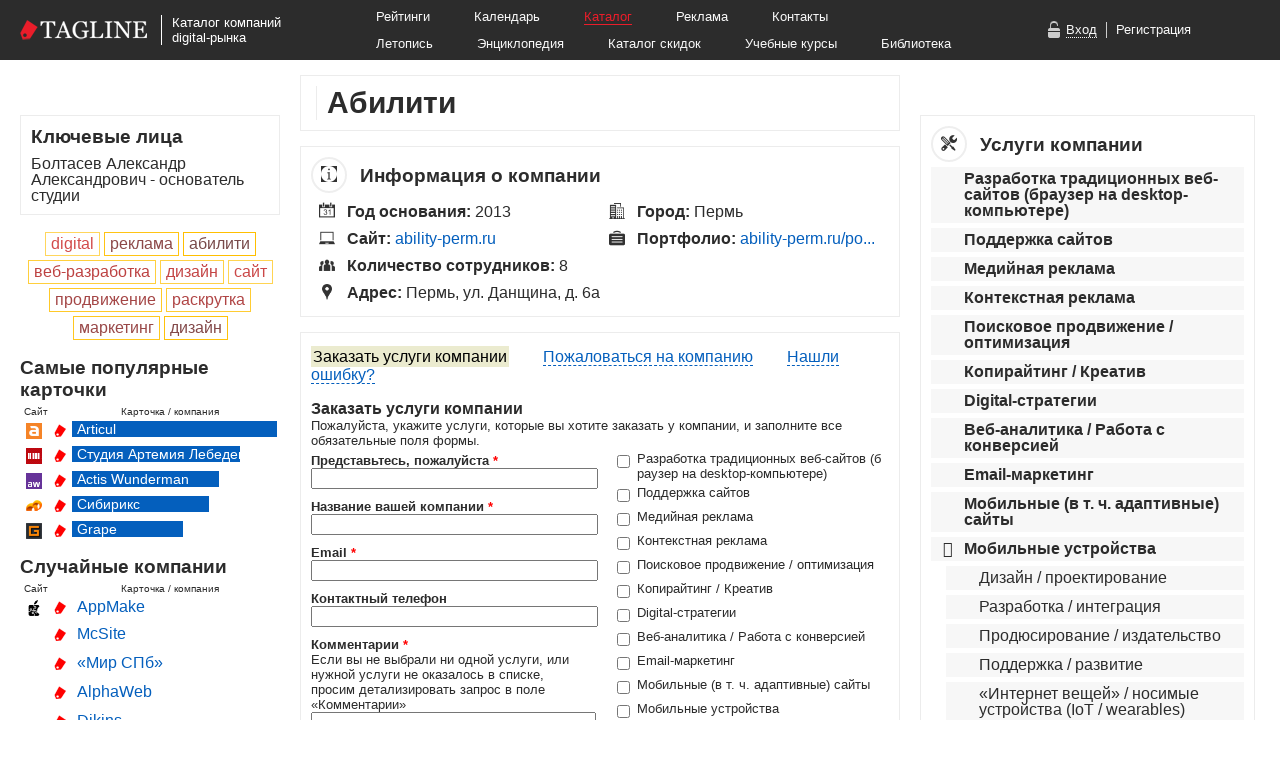

--- FILE ---
content_type: text/html; charset=utf-8
request_url: https://tagline.ru/ability/
body_size: 15651
content:





<!DOCTYPE html>

<html>

<head>

    <meta http-equiv="Content-Type" content="text/html; charset=utf-8">
    <meta name="language" content="ru">


    <meta name="og:title" content="Абилити — описание, досье — Каталог Тэглайн" />
<meta name="og:description" content="Описание, рейтинги, год основания, клиенты, лучшие работы, карта проезда, контакты, социальные профили" />
<meta name="og:url" content="http://tagline.ru/ability/" />
<meta name="og:image" content="http://tagline.ru/file/img/likepics/facebook.png" />
<meta name="vk:title" content="Абилити — описание, досье — Каталог Тэглайн" />
<meta name="vk:description" content="Описание, рейтинги, год основания, клиенты, лучшие работы, карта проезда, контакты, социальные профили" />
<meta name="vk:url" content="http://tagline.ru/ability/" />
<meta name="vk:image" content="http://tagline.ru/file/img/likepics/vkontakte.png" />
<link rel="stylesheet" type="text/css" href="/css/form/bootstrap-button.css?467" />
<link rel="stylesheet" type="text/css" href="/js-css-plugins/tagline_form-widget/tagline_form-widget.css?467" />
<link rel="stylesheet" type="text/css" href="/css/header-footer/footer.css?467" />
<link rel="stylesheet" type="text/css" href="/file/font/roboto/roboto.css?467" />
<script type="text/javascript" src="/js/libs/jquery.1.12.4.min.js"></script>
<title>Абилити — описание, досье, отзывы — Каталог Тэглайн. Веб-студия, интернет-агентство, продакшн, digital production</title>

    <link rel="icon"          type="image/png"    href="/favicon.png">
    <link rel="icon shortcut" type="image/x-icon" href="/favicon.ico">
    <link rel="canonical" href="">

    <link rel="author" href="https://plus.google.com/103488725042983977148/">
    <link rel="publisher" href="https://plus.google.com/103488725042983977148/">

    



    <!-- Google Tag Manager -->
    <script>(function(w,d,s,l,i){w[l]=w[l]||[];w[l].push({'gtm.start':
                new Date().getTime(),event:'gtm.js'});var f=d.getElementsByTagName(s)[0],
            j=d.createElement(s),dl=l!='dataLayer'?'&l='+l:'';j.async=true;j.src=
            'https://www.googletagmanager.com/gtm.js?id='+i+dl;f.parentNode.insertBefore(j,f);
        })(window,document,'script','dataLayer','GTM-TPPFZZN');</script>
    <!-- End Google Tag Manager -->

    <!-- jQuery -->
    
    <!-- jQuery Tooltip -->
    <link rel="stylesheet" href="/js-css-plugins/jquery.tooltip/jquery.tooltip.css" type="text/css">
    <script type="text/javascript" src="/js-css-plugins/jquery.tooltip/jquery.tooltip.min.js"></script>

    <!-- Bootstrap Tooltip -->
    <link rel="stylesheet" type="text/css" href="/js/bootstrap.tooltip/bootstrap.tooltip.css" media="screen">
    <script type="text/javascript" src="/js/bootstrap.tooltip/bootstrap.tooltip.js"></script>
    <script type="text/javascript">
        $(function () {
            if ($(".js-tooltip").length) {
                $(".js-tooltip").tooltip();
            }
        });
    </script>

    <!-- jQuery FancyBox -->
    <link rel="stylesheet" type="text/css" href="/js/fancybox/jquery.fancybox-1.3.4.css" media="screen">
    <script type="text/javascript" src="/js/fancybox/jquery.fancybox-1.3.4.js"></script>

    <!-- Font Awesome -->
    <link rel="stylesheet" href="/js-css-plugins/font-awesome-4.7.0/css/font-awesome.css">




    <!-- Основные стили -->
    <link rel="stylesheet" href="/file/font/pt-sans-web-full/font-pt-sans.css?467">
    <link rel="stylesheet" type="text/css" href="/css/company/style.css?467">
    <link rel="stylesheet" type="text/css" href="/css/card.css?467">

    <link rel="stylesheet" type="text/css" href="/css/rouble-font/rouble_style.css?467">




        <script type='text/javascript' src='/js/screenshotGalery.js?467'></script>
    <script type='text/javascript' src='/js/social-bubbles.js?467'></script>

    <!-- Скрипт для разворачивания услуг в карточках компаний -->
    <script  type='text/javascript' src='/js/expand-company-service.js?467'></script>

    <!-- Yandex Map JS API -->
    <script src="https://api-maps.yandex.ru/2.1/?lang=ru_RU" type="text/javascript"></script>

    <!-- ВКонтакте JS API / Виджет «Мне нравится»  -->
    <script type="text/javascript" src="//vk.com/js/api/openapi.js?116"></script>
    <script type="text/javascript">
        VK.init({apiId: 4673784, onlyWidgets: true});
    </script>

    
    <!-- Facebook Pixel Code -->
    <!--    <script>-->
    <!--        !function(f,b,e,v,n,t,s)-->
    <!--        {if(f.fbq)return;n=f.fbq=function(){n.callMethod?-->
    <!--            n.callMethod.apply(n,arguments):n.queue.push(arguments)};-->
    <!--            if(!f._fbq)f._fbq=n;n.push=n;n.loaded=!0;n.version='2.0';-->
    <!--            n.queue=[];t=b.createElement(e);t.async=!0;-->
    <!--            t.src=v;s=b.getElementsByTagName(e)[0];-->
    <!--            s.parentNode.insertBefore(t,s)}(window, document,'script',-->
    <!--            'https://connect.facebook.net/en_US/fbevents.js');-->
    <!--        fbq('init', '1438888726164252');-->
    <!--        fbq('track', 'PageView');-->
    <!--    </script>-->
    <!--    <noscript><img height="1" width="1" style="display:none"-->
    <!--                   src="https://www.facebook.com/tr?id=1438888726164252&ev=PageView&noscript=1"-->
    <!--        /></noscript>-->
    <!-- End Facebook Pixel Code -->

    <link rel="manifest" href="/manifest.json">
    <script src="https://cdn.pushwoosh.com/webpush/v3/pushwoosh-web-notifications.js" async></script>
    <script type="text/javascript">
        var Pushwoosh = Pushwoosh || [];
        Pushwoosh.push(['init', {
            applicationCode: '008DD-183D6',
            defaultNotificationTitle: 'Tagline.ru',
            defaultNotificationImage: 'https://tagline.ru/file/img/tagline-logo_likepic.png',
            autoSubscribe: true,
        }]);
    </script>

</head>






<body>
<!-- Google Tag Manager (noscript) -->
<noscript><iframe src="https://www.googletagmanager.com/ns.html?id=GTM-TPPFZZN"
                  height="0" width="0" style="display:none;visibility:hidden"></iframe></noscript>
<!-- End Google Tag Manager (noscript) -->

<!-- Код для лайкалки в ФБ, советуют ставить сразу после <body> -->
<div id="fb-root"></div>
<script>(function(d, s, id) {
        var js, fjs = d.getElementsByTagName(s)[0];
        if (d.getElementById(id)) return;
        js = d.createElement(s); js.id = id;
        js.src = "//connect.facebook.net/ru_RU/sdk.js#xfbml=1&appId=431808733626993&version=v2.0";
        fjs.parentNode.insertBefore(js, fjs);
    }(document, 'script', 'facebook-jssdk'));</script>



<div class="b-layout">


    <!-- Head banner start -->
    
    <!-- Head banner finish -->



    
<link rel="stylesheet" type="text/css" href="/css/header-footer/header-mini.css?467" />


<!--Google Analytics counter-->
<script>
    (function(i,s,o,g,r,a,m){i['GoogleAnalyticsObject']=r;i[r]=i[r]||function(){
            (i[r].q=i[r].q||[]).push(arguments)},i[r].l=1*new Date();a=s.createElement(o),
        m=s.getElementsByTagName(o)[0];a.async=1;a.src=g;m.parentNode.insertBefore(a,m)
    })(window,document,'script','//www.google-analytics.com/analytics.js','ga');

    ga('create', 'UA-34842561-9', 'auto');
    ga('send', 'pageview');

</script>

<script>
    (function(i,s,o,g,r,a,m){i['GoogleAnalyticsObject']=r;i[r]=i[r]||function(){
            (i[r].q=i[r].q||[]).push(arguments)},i[r].l=1*new Date();a=s.createElement(o),
        m=s.getElementsByTagName(o)[0];a.async=1;a.src=g;m.parentNode.insertBefore(a,m)
    })(window,document,'script','//www.google-analytics.com/analytics.js','ga');

    ga('create', 'UA-34842561-2', 'auto');
    ga('send', 'pageview');

</script>
<!--/Google Analytics-->

<!-- Yandex.Metrika counter -->
<script type="text/javascript">
    (function (d, w, c) {
        (w[c] = w[c] || []).push(function() {
            try {
                w.yaCounter26987553 = new Ya.Metrika({id:26987553,
                    webvisor:true,
                    clickmap:true,
                    trackLinks:true,
                    accurateTrackBounce:true});
            } catch(e) { }
        });

        var n = d.getElementsByTagName("script")[0],
            s = d.createElement("script"),
            f = function () { n.parentNode.insertBefore(s, n); };
        s.type = "text/javascript";
        s.async = true;
        s.src = (d.location.protocol == "https:" ? "https:" : "http:") + "//mc.yandex.ru/metrika/watch.js";

        if (w.opera == "[object Opera]") {
            d.addEventListener("DOMContentLoaded", f, false);
        } else { f(); }
    })(document, window, "yandex_metrika_callbacks");
</script>
<noscript><div><img src="//mc.yandex.ru/watch/26987553" style="position:absolute; left:-9999px;" alt="" /></div></noscript>
<!-- /Yandex.Metrika counter -->

<style>
    .b-hm-menu__row-awards {
        margin-top   : 10px;
        display      : inline-block;
        margin-left  : 20px;
        margin-right : 100px;
        color        : #ffffff;
        font-size    : 13px;
        background   : #e92626;
        padding      : 2px 5px;
    }

    .b-hm-menu__row-awards a {
        color           : #ffffff;
        text-decoration : underline;
    }
    .b-hm-menu__row-awards a:hover {
        color           : #000000;
        text-decoration : none;
    }
</style>

<div class="b-header-mini">
    <div class="b-header-mini__body">
        <a target="_blank" href="https://tagline.ru/">
            <img class="b-hm-logo" src="/file/img/head/tagline-logo-height-20.png">
        </a>
        <div class="b-hm-sign">
            Каталог компаний<br>digital-рынка        </div>
        <div class="b-hm-menu">
            <div class="b-hm-menu__row">
                <a class="b-hm-menu__link" href="http://tagline.ru/">Рейтинги</a>
                <a class="b-hm-menu__link" href="http://tagline.ru/events/">Календарь</a>
                <a class="b-hm-menu__link b-hm-menu__link_catalog" href="http://tagline.ru/">Каталог</a>
                <a class="b-hm-menu__link" href="http://tagline.ru/advert">Реклама</a>
                <a class="b-hm-menu__link" href="http://tagline.ru/contacts">Контакты</a>
            </div>

            
            <div class="b-hm-menu__row">
                <a class="b-hm-menu__link" href="https://tagline.ru/timeline/">Летопись</a>
                <a class="b-hm-menu__link" target="_blank" href="http://all.tagline.ru/">Энциклопедия</a>
                <a class="b-hm-menu__link" href="https://tagline.ru/skidki/">Каталог скидок</a>
                <a class="b-hm-menu__link" href="https://tagline.ru/study/">Учебные курсы</a>
                <a class="b-hm-menu__link" href="https://tagline.ru/library/">Библиотека</a>
            </div>
        </div>

                    <div class="b-hm-auth">
                <div class="auth-window" style="display: none;">
                    <iframe id="login-form"
                            class="auth-window-iframe"
                            src="https://reg.tagline.ru/default/login2014"
                            scrolling="no"
                            frameborder="0">
                        Ваш браузер не поддерживает iframe!
                    </iframe>
                </div>
                <img class="b-hm-auth__icon" src="/file/img/head/icon-login.png">
                <a class="b-hm-auth__link b-hm-auth__link_login js-hm-auth__link_login" href="javascript:void(0)">Вход</a>
                <div class="b-hm-auth__separator"></div>
                <a class="b-hm-auth__link" target="_blank" href="https://reg.tagline.ru/">Регистрация</a>
            </div>
            </div>
</div>




    <div class="b-page">

        
    



<div class="b-column b-column--side_left b-column--lowered">



    




            <div class="b-block">

            <h3 class="b-block__header">
                Ключевые лица
            </h3>

                            <div class="b-key-pers-stripe">

                    <div class="b-key-pers-stripe__name">
                        Болтасев Александр Александрович - основатель студии                    </div>

                    
                </div>
                    </div>
    




            <div class="b-block b-block--full-width b-block--centred">
                            <span class="b-tag b-tag--grade_10">digital</span>
                            <span class="b-tag b-tag--grade_3">реклама</span>
                            <span class="b-tag b-tag--grade_1">абилити</span>
                            <span class="b-tag b-tag--grade_7">веб-разработка</span>
                            <span class="b-tag b-tag--grade_8">дизайн</span>
                            <span class="b-tag b-tag--grade_9">сайт</span>
                            <span class="b-tag b-tag--grade_5">продвижение</span>
                            <span class="b-tag b-tag--grade_6">раскрутка</span>
                            <span class="b-tag b-tag--grade_4">маркетинг</span>
                            <span class="b-tag b-tag--grade_2">дизайн</span>
                    </div>
    




    




    
























<div class="b-block b-block--full-width">

    <h3 class="b-block__header">Самые популярные карточки</h3>

    <div class="b-widget-popular-companies-header">
        <div class="b-widget-popular-companies-header__site">Сайт</div>
        <div class="b-widget-popular-companies-header__company">Карточка / компания</div>
    </div>

    <div class="b-widget-popular-companies-company">
        <div class="b-widget-popular-companies-company__icon">
            <a target="_blank" href="http://articulmedia.ru/">
                <img src="/file/company/favicon/articul.png">
            </a>
        </div>
        <div class="b-widget-popular-companies-company__catalog">
            <a target="_blank" href="/articul">
                <img src="/favicon.png">
            </a>
        </div>
        <div class="b-widget-popular-companies-company__name b-widget-popular-companies-company-name--place_1">
            Articul
        </div>
    </div>

    <div class="b-widget-popular-companies-company">
        <div class="b-widget-popular-companies-company__icon">
            <a target="_blank" href="http://artlebedev.ru/">
                <img src="/file/company/favicon/artlebedev.png">
            </a>
        </div>
        <div class="b-widget-popular-companies-company__catalog">
            <a target="_blank" href="/artlebedev">
                <img src="/favicon.png">
            </a>
        </div>
        <div class="b-widget-popular-companies-company__name b-widget-popular-companies-company-name--place_2">
            Студия Артемия Лебедева
        </div>
    </div>

    <div class="b-widget-popular-companies-company">
        <div class="b-widget-popular-companies-company__icon">
            <a target="_blank" href="http://www.actis.ru/">
                <img src="/file/company/favicon/actis-wunderman.png">
            </a>
        </div>
        <div class="b-widget-popular-companies-company__catalog">
            <a target="_blank" href="/actis-wunderman">
                <img src="/favicon.png">
            </a>
        </div>
        <div class="b-widget-popular-companies-company__name b-widget-popular-companies-company-name--place_3">
            Actis Wunderman
        </div>
    </div>

    <div class="b-widget-popular-companies-company">
        <div class="b-widget-popular-companies-company__icon">
            <a target="_blank" href="http://sibirix.ru/">
                <img src="/file/company/favicon/sibirix.png">
            </a>
        </div>
        <div class="b-widget-popular-companies-company__catalog">
            <a target="_blank" href="/sibirix">
                <img src="/favicon.png">
            </a>
        </div>
        <div class="b-widget-popular-companies-company__name b-widget-popular-companies-company-name--place_4">
            Сибирикс
        </div>
    </div>

    <div class="b-widget-popular-companies-company">
        <div class="b-widget-popular-companies-company__icon">
            <a target="_blank" href="http://grape.ru/">
                <img src="/file/company/favicon/grape.png">
            </a>
        </div>
        <div class="b-widget-popular-companies-company__catalog">
            <a target="_blank" href="/grape">
                <img src="/favicon.png">
            </a>
        </div>
        <div class="b-widget-popular-companies-company__name b-widget-popular-companies-company-name--place_5">
            Grape
        </div>
    </div>
</div>




<div class="b-block b-block--full-width">

    <h3 class="b-block__header">Случайные компании</h3>

    <div class="b-widget-random-companies-header">
        <div class="b-widget-random-companies-header__site">Сайт</div>
        <div class="b-widget-random-companies-header__company">Карточка / компания</div>
    </div>

    
                
        <div class="b-widget-random-companies-company">
            <div class="b-widget-random-companies-company__icon">
                <a target="_blank" href="">
                                            <img src="/file/company/favicon/appmake.png" width="16px">
                                    </a>
            </div>

            <div class="b-widget-random-companies-company__catalog">
                <a target="_blank" href="/appmake">
                    <img src="/favicon.png">
                </a>
            </div>

            <div class="b-widget-random-companies-company__name">
                <a target="_blank" href="/appmake">
                    AppMake                </a>
            </div>
        </div>
    
                
        <div class="b-widget-random-companies-company">
            <div class="b-widget-random-companies-company__icon">
                <a target="_blank" href="">
                                    </a>
            </div>

            <div class="b-widget-random-companies-company__catalog">
                <a target="_blank" href="/mcsite">
                    <img src="/favicon.png">
                </a>
            </div>

            <div class="b-widget-random-companies-company__name">
                <a target="_blank" href="/mcsite">
                    McSite                </a>
            </div>
        </div>
    
                
        <div class="b-widget-random-companies-company">
            <div class="b-widget-random-companies-company__icon">
                <a target="_blank" href="">
                                    </a>
            </div>

            <div class="b-widget-random-companies-company__catalog">
                <a target="_blank" href="/mir">
                    <img src="/favicon.png">
                </a>
            </div>

            <div class="b-widget-random-companies-company__name">
                <a target="_blank" href="/mir">
                    «Мир СПб»                </a>
            </div>
        </div>
    
                
        <div class="b-widget-random-companies-company">
            <div class="b-widget-random-companies-company__icon">
                <a target="_blank" href="">
                                    </a>
            </div>

            <div class="b-widget-random-companies-company__catalog">
                <a target="_blank" href="/alphaweb">
                    <img src="/favicon.png">
                </a>
            </div>

            <div class="b-widget-random-companies-company__name">
                <a target="_blank" href="/alphaweb">
                    AlphaWeb                </a>
            </div>
        </div>
    
                
        <div class="b-widget-random-companies-company">
            <div class="b-widget-random-companies-company__icon">
                <a target="_blank" href="">
                                    </a>
            </div>

            <div class="b-widget-random-companies-company__catalog">
                <a target="_blank" href="/dikins">
                    <img src="/favicon.png">
                </a>
            </div>

            <div class="b-widget-random-companies-company__name">
                <a target="_blank" href="/dikins">
                    Dikins                </a>
            </div>
        </div>
    
</div>










</div>


<div class="b-column b-column--side_center">





    <!-- Плашка с лого, названием компании и соушилами -->

    <div class="b-block">

        
        <div class="b-company-header">

            <h1>Абилити</h1>

            <div class="b-company-header__socials">
                            </div>

        </div>

    </div>





            
    




    



<div class="b-block">

    <h3 class="b-block__header">
        <span class="b-icon b-icon--rounded">
            <img src="/file/icon/info.png">
        </span>

        Информация о компании
    </h3>


    <!-- Альтернативные названия компании -->
    

    <!-- Год основания компании -->
    
        
        <div class="b-company-info-stripe">
            <span class="b-icon b-icon--year-fix">
                <img src="/file/icon/year.png">
            </span>

            <span class="b-company-info-stripe__content">
                <span class="b-company-info-stripe__caption">
                    Год основания:
                </span>

                2013            </span>
        </div>
    

    <!-- Города -->
            
        <div class="b-company-info-stripe">
            <span class="b-icon">
                <img src="/file/icon/city.png">
            </span>

            <span class="b-company-info-stripe__content">
                <span class="b-company-info-stripe__caption">
                    Город:
                </span>

                Пермь            </span>
        </div>
    

    <!-- Сайт -->
    
        
        <div class="b-company-info-stripe">
            <span class="b-icon">
                <img src="/file/icon/site.png">
            </span>

            <span class="b-company-info-stripe__content">

                <span class="b-company-info-stripe__caption">
                    Сайт:
                </span>

                                    <a href="http://ability-perm.ru" target="_blank">ability-perm.ru</a>                
            </span>
        </div>
    

    <!-- Портфолио -->
    
        
        <div class="b-company-info-stripe">
            <span class="b-icon">
                <img src="/file/icon/portfolio.png">
            </span>

            <span class="b-company-info-stripe__content">
                <span class="b-company-info-stripe__caption">
                    Портфолио:
                </span>

                <a target="_blank" href="https://ability-perm.ru/portfolio">ability-perm.ru/po...</a>            </span>
        </div>
    

    <!-- Шоурил -->
    

    <!-- Количество сотрудников -->
    
        
        <div class="b-company-info-stripe">
            <span class="b-icon">
                <img src="/file/icon/staff.png">
            </span>

            <span class="b-company-info-stripe__content">
                <span class="b-company-info-stripe__caption">
                    Количество сотрудников:
                </span>

                8            </span>
        </div>
    

    <!-- Адреса -->
    
        
        <div class="b-company-info-stripe b-company-info-stripe--full-width">
            <span class="b-icon">
                <img src="/file/icon/address.png">
            </span>

            <span class="b-company-info-stripe__content">
                <span class="b-company-info-stripe__caption">
                    Адрес:
                </span>

                Пермь, ул. Данщина, д. 6а            </span>
        </div>
    



    <!-- Клиенты -->
    

</div>





    






    




    






    




    <!-- Блоки с ассоциациями и CMS -->
    




    





    






    <!-- Переключает вкладки -->
<script>
    $(document).ready(function () {
        $('.js-button-block').on('click', '.js-button-block__button', function () {
            $('.js-button-block__button').removeClass('active-button disabled-button').addClass('active-button');
            $(this).removeClass('active-button disabled-button')
                .addClass('disabled-button');

            var form_to_display_class = $(this).attr('data-form-to-display');
            $('.js-form__company').addClass('b-request-form--hidden');
            $('.' + form_to_display_class).removeClass('b-request-form--hidden');
        })
    });
</script>
<div class="order-claim-error-form">

    <div class="button-block js-button-block">
        <span class="disabled-button js-button-block__button" data-form-to-display="js-form__company--order">
            <a><span class="button-text">Заказать услуги компании</span></a>
        </span>

        <span class="active-button js-button-block__button" data-form-to-display="js-form__company--claim">
            <a class="button-margin"><span>Пожаловаться на компанию</span></a>
        </span>

        <span class="active-button js-button-block__button" data-form-to-display="js-form__company--error">
            <a class="button-margin">Нашли ошибку?</a>
        </span>
    </div>

    <form class="b-request-form b-form-widget js-form js-form__company js-form__company--order"
          data-ajax-url="/ajaxHandler/formPlugin/"
          data-ajax-send-method="POST">
        <input type="hidden" name="form_source" value="https://tagline.ru/ability/">
        <input type="hidden" name="company_key" value="/ability/">
        <input type="hidden" name="type" value="order">
        <div class="form-center">
            <h3>Заказать услуги компании</h3>
            <p class="services-error">
                                    Пожалуйста, укажите услуги, которые вы хотите заказать у компании,
                    и заполните все обязательные поля формы.
                            </p>
            <br>
        </div>

        <div class="b-form-widget__fields-to-block js-form__fields-to-block">
            <div class="b-request-form__column">
                <div class="js-form__field" data-required data-cookie-name="name">
                    <b>Представьтесь, пожалуйста <span class="form-required-star">*</span></b><br>
                    <input class="input-text js-field__data" name="name"><br>
                </div>

                <div class="js-form__field" data-required data-cookie-name="company">
                    <b>Название вашей компании <span class="form-required-star">*</span></b><br>
                    <input class="input-text js-field__data" name="company"><br>
                </div>

                <div class="js-form__field" data-required data-validation-rule="_email" data-cookie-name="email">
                    <b>Email <span class="form-required-star">*</span></b><br>
                    <input class="input-text js-field__data" name="email"><br>
                </div>

                <div class="js-form__field" data-cookie-name="phone">
                    <b>Контактный телефон</b><br>
                    <input class="input-text js-field__data" name="phone"><br>
                </div>

                <div class="js-form__field"
                     data-required data-disable-after-submission data-clear-after-submission>
                    <b>Комментарии <span class="form-required-star">*</span></b><br>
                                            <p class="services-unselected">Если вы не выбрали ни одной услуги, или нужной услуги не
                            оказалось в списке,
                            просим детализировать запрос в поле «Комментарии»
                            <br></p>
                                        <textarea class="input-textarea js-field__data" name="comment" data-required></textarea><br>
                </div>

                <div class="js-form__field" data-required data-required data-disable-after-submission data-clear-after-submission>
                    <style>
                        .rouble {
                            font-weight : bold;
                        }
                    </style>
                    <b>Бюджет, <span class="rouble">q</span> <span class="form-required-star">*</span></b><br>
                    <input class="input-text js-field__data" name="budget"><br>
                </div>

                <input name="company_key" value="ability" type="hidden" >                <input name="company_name" value="ability" type="hidden" >                <input name="company_name_ru" value="Абилити" type="hidden" >            </div><!--

            --><div class="b-request-form__column">
                                    <div class="js-form__field js-form__field--container-checkbox"
                         data-disable-after-submission data-clear-after-submission>
                        <table class="services-table">
                                                            <tr>
                                    <td class="services-table-top">
                                        <input class="services-checkbox" name="options[]"
                                               type="checkbox"
                                        0"
                                        value="Разработка традиционных веб-сайтов (браузер на desktop-компьютере)">
                                    </td>
                                    <td class="services-table-top">
                                        Разработка традиционных веб-сайтов (браузер на desktop-компьютере)                                    </td>
                                </tr>
                                                            <tr>
                                    <td class="services-table-top">
                                        <input class="services-checkbox" name="options[]"
                                               type="checkbox"
                                        1"
                                        value="Поддержка сайтов">
                                    </td>
                                    <td class="services-table-top">
                                        Поддержка сайтов                                    </td>
                                </tr>
                                                            <tr>
                                    <td class="services-table-top">
                                        <input class="services-checkbox" name="options[]"
                                               type="checkbox"
                                        2"
                                        value="Медийная реклама">
                                    </td>
                                    <td class="services-table-top">
                                        Медийная реклама                                    </td>
                                </tr>
                                                            <tr>
                                    <td class="services-table-top">
                                        <input class="services-checkbox" name="options[]"
                                               type="checkbox"
                                        3"
                                        value="Контекстная реклама">
                                    </td>
                                    <td class="services-table-top">
                                        Контекстная реклама                                    </td>
                                </tr>
                                                            <tr>
                                    <td class="services-table-top">
                                        <input class="services-checkbox" name="options[]"
                                               type="checkbox"
                                        4"
                                        value="Поисковое продвижение / оптимизация">
                                    </td>
                                    <td class="services-table-top">
                                        Поисковое продвижение / оптимизация                                    </td>
                                </tr>
                                                            <tr>
                                    <td class="services-table-top">
                                        <input class="services-checkbox" name="options[]"
                                               type="checkbox"
                                        5"
                                        value="Копирайтинг / Креатив">
                                    </td>
                                    <td class="services-table-top">
                                        Копирайтинг / Креатив                                    </td>
                                </tr>
                                                            <tr>
                                    <td class="services-table-top">
                                        <input class="services-checkbox" name="options[]"
                                               type="checkbox"
                                        6"
                                        value="Digital-стратегии">
                                    </td>
                                    <td class="services-table-top">
                                        Digital-стратегии                                    </td>
                                </tr>
                                                            <tr>
                                    <td class="services-table-top">
                                        <input class="services-checkbox" name="options[]"
                                               type="checkbox"
                                        7"
                                        value="Веб-аналитика / Работа с конверсией">
                                    </td>
                                    <td class="services-table-top">
                                        Веб-аналитика / Работа с конверсией                                    </td>
                                </tr>
                                                            <tr>
                                    <td class="services-table-top">
                                        <input class="services-checkbox" name="options[]"
                                               type="checkbox"
                                        8"
                                        value="Email-маркетинг">
                                    </td>
                                    <td class="services-table-top">
                                        Email-маркетинг                                    </td>
                                </tr>
                                                            <tr>
                                    <td class="services-table-top">
                                        <input class="services-checkbox" name="options[]"
                                               type="checkbox"
                                        9"
                                        value="Мобильные (в т. ч. адаптивные) сайты">
                                    </td>
                                    <td class="services-table-top">
                                        Мобильные (в т. ч. адаптивные) сайты                                    </td>
                                </tr>
                                                            <tr>
                                    <td class="services-table-top">
                                        <input class="services-checkbox" name="options[]"
                                               type="checkbox"
                                        10"
                                        value="Мобильные устройства">
                                    </td>
                                    <td class="services-table-top">
                                        Мобильные устройства                                    </td>
                                </tr>
                                                            <tr>
                                    <td class="services-table-top">
                                        <input class="services-checkbox" name="options[]"
                                               type="checkbox"
                                        11"
                                        value="Дизайн в digital">
                                    </td>
                                    <td class="services-table-top">
                                        Дизайн в digital                                    </td>
                                </tr>
                                                            <tr>
                                    <td class="services-table-top">
                                        <input class="services-checkbox" name="options[]"
                                               type="checkbox"
                                        12"
                                        value="Веб-интеграция">
                                    </td>
                                    <td class="services-table-top">
                                        Веб-интеграция                                    </td>
                                </tr>
                                                            <tr>
                                    <td class="services-table-top">
                                        <input class="services-checkbox" name="options[]"
                                               type="checkbox"
                                        13"
                                        value="Social media marketing / PR в интернете">
                                    </td>
                                    <td class="services-table-top">
                                        Social media marketing / PR в интернете                                    </td>
                                </tr>
                                                    </table>
                    </div>
                            </div>
        </div>

        <div>
            <div class="js-form__field" data-value-after-submission="Заказать еще что-нибудь">
                <input type="button" class="b-bootstrap-button b-bootstrap-button--success js-field__data js-field__data--button-submit"
                       value="Заказать">
            </div>
            <div class="js-form__agreement">
                <table class="agreement">
                    <tr>
                        <td class="services-table-top">
                            <input type="checkbox" checked>
                        </td>
                        <td class="agreement-text">
                            Заполняя форму, вы соглашаетесь с тем, что вся информация, предоставленная вами,
                            может быть использована Тэглайном по своему усмотрению в соответствии с
                            <a target="_blank" href="http://www.consultant.ru/document/cons_doc_LAW_149747/">
                                ФЗ РФ №&nbsp;152-ФЗ&nbsp;«О&nbsp;персональных&nbsp;данных» от 27 июля 2006 г</a>.
                        </td>
                    </tr>
                </table>
            </div>

        </div>
    </form><!--

    --><form class="b-request-form b-request-form--hidden js-form js-form__company js-form__company--claim"
          data-ajax-url="/ajaxHandler/formPlugin/" data-ajax-send-method="POST">
        <input type="hidden" name="form_source" value="https://tagline.ru/ability/">
        <input type="hidden" name="company_key" value="/ability/">
        <input type="hidden" name="type" value="claim">

        <div class="form-center">
            <h3>Пожаловаться на компанию</h3>
            <p class="services-error">
                Пожалуйста, заполните все обязательные поля формы, выберите тип жалобы и укажите подробности в
                комментариях
            </p>
            <br>
        </div>
        <div class="b-form-widget__fields-to-block js-form__fields-to-block">
            <div class="b-request-form__column">
                <div class="js-form__field" data-required data-cookie-name="name">

                    <b>Представьтесь, пожалуйста <span class="form-required-star">*</span></b><br>
                    <input class="input-text js-field__data" name="name"><br>
                </div>

                <div class="js-form__field" data-required data-cookie-name="company">

                    <b>Название вашей компании <span class="form-required-star">*</span></b><br>
                    <input class="input-text js-field__data" name="company"><br>
                </div>

                <div class="js-form__field" data-validation-rule="_email" data-required data-cookie-name="email">

                    <b>Email <span class="form-required-star">*</span></b><br>
                    <input class="input-text js-field__data" name="email"><br>
                </div>

                <div class="js-form__field" data-cookie-name="phone">
                    <b>Контактный телефон</b><br>
                    <input class="input-text js-field__data" name="phone"><br>
                </div>

                <div class="js-form__field" data-disable-after-submission data-clear-after-submission data-required>

                    <b>Комментарии <span class="form-required-star">*</span></b><br>
                    <textarea class="input-textarea js-field__data" name="comment"></textarea><br>
                </div>


                <input name="company_key" value="ability" type="hidden" >                <input name="company_name" value="ability" type="hidden" >                <input name="company_name_ru" value="Абилити" type="hidden" >            </div><!--

            --><div
                class="b-request-form__column no-top js-form__field js-form__field--container-checkbox" data-required data-disable-after-submission data-clear-after-submission>

                <b class="header-margin">Тип жалобы <span class="form-required-star">*</span></b><br>
                <table class="services-table">
                    <tr>
                        <td class="services-table-top">
                            <input class="services-checkbox" name="options[]" type="checkbox"
                                   value="lost_contact">
                        </td>
                        <td class="services-table-top">
                            Потерян контакт с компанией
                        </td>
                    </tr>

                    <tr>
                        <td class="services-table-top">
                            <input class="services-checkbox" name="options[]" type="checkbox"
                                   value="bad_service">
                        </td>
                        <td class="services-table-top">
                            Шокирующе плохой клиентский сервис
                        </td>
                    </tr>

                    <tr>
                        <td class="services-table-top">
                            <input class="services-checkbox" name="options[]" type="checkbox"
                                   value="bad_product">
                        </td>
                        <td class="services-table-top">
                            Качество результата существенно ниже заявленного
                        </td>
                    </tr>

                    <tr>
                        <td class="services-table-top">
                            <input class="services-checkbox" name="options[]" type="checkbox"
                                   value="deadline_exceeded">
                        </td>
                        <td class="services-table-top">
                            Значительно превышены сроки выполнения работ
                        </td>
                    </tr>

                    <tr>
                        <td class="services-table-top">
                            <input class="services-checkbox" name="options[]" type="checkbox"
                                   value="salary_payment_problems">
                        </td>
                        <td class="services-table-top">
                            Невыполнение финансовых обязательств перед сотрудниками
                        </td>
                    </tr>

                    <tr>
                        <td class="services-table-top">
                            <input class="services-checkbox" name="options[]" type="checkbox"
                                   value="secrets_disclosure">
                        </td>
                        <td class="services-table-top">
                            Подрядчиком была разглашена коммерческая тайна
                        </td>
                    </tr>

                    <tr>
                        <td class="services-table-top">
                            <input class="services-checkbox" name="options[]" type="checkbox"
                                   value="other">
                        </td>
                        <td class="services-table-top">
                            Другое
                        </td>
                    </tr>
                </table>
            </div>
        </div>
        <div class="form-center">
            <div>
                <div class="js-form__field" data-value-after-submission="Пожаловаться еще разок">
                    <input type="button" class="b-bootstrap-button b-bootstrap-button--success js-field__data js-field__data--button-submit"
                           value="Пожаловаться">
                </div>
                <div class="js-form__agreement">

                    <table class="agreement">
                        <tr>
                            <td class="services-table-top">
                                <input type="checkbox" checked>
                            </td>
                            <td class="agreement-text">
                                Заполняя форму, вы соглашаетесь с тем, что вся информация, предоставленная вами,
                                может быть использована Тэглайном по своему усмотрению в соответствии с
                                <a target="_blank"
                                   href="http://www.consultant.ru/document/cons_doc_LAW_149747/">
                                    ФЗ РФ №&nbsp;152-ФЗ&nbsp;«О&nbsp;персональных&nbsp;данных» от 27 июля 2006
                                    г</a>.
                            </td>
                        </tr>
                    </table>
                </div>
            </div>
            <br>
        </div>
    </form><!--

    --><form class="b-request-form b-request-form--hidden js-form js-form__company js-form__company--error" data-ajax-url="/ajaxHandler/formPlugin/"
          data-ajax-send-method="POST">
        <input type="hidden" name="form_source" value="https://tagline.ru/ability/">
        <input type="hidden" name="company_key" value="/ability/">
        <input type="hidden" name="type" value="error">
        <div class="form-center">
            <h3>Нашли ошибку?</h3>
            <p class="services-error">
                Пожалуйста, сообщите нам об ошибке
            </p>
            <br>
        </div>
        <div class="b-form-widget__fields-to-block js-form__fields-to-block">
            <div class="b-request-form__column">

                <div class="js-form__field" data-cookie-name="name">
                    <b>Представьтесь, пожалуйста</b><br>
                    <input class="input-text js-field__data" name="name"><br>
                </div>

                <div class="js-form__field" data-cookie-name="company">
                    <b>Название вашей компании</b><br>
                    <input class="input-text js-field__data" name="company"><br>
                </div>

                <div class="js-form__field" data-validation-rule="_email" data-cookie-name="email">

                    <b>Email</b><br>
                    <input class="input-text js-field__data" name="email"><br>
                </div>

                <div class="js-form__field" data-cookie-name="phone">
                    <b>Контактный телефон</b><br>
                    <input class="input-text js-field__data" name="phone"><br>
                </div>


                <input name="company_key" value="ability" type="hidden" >                <input name="company_name" value="ability" type="hidden" >                <input name="company_name_ru" value="Абилити" type="hidden" >            </div><!--

            --><div class="b-request-form__column no-top">

                <div class="js-form__field js-form__field--container-checkbox"
                    data-required data-disable-after-submission data-clear-after-submission>

                    <b class="header-margin">Тип ошибки <span class="form-required-star">*</span></b><br>
                    <table class="services-table">
                        <tr>
                            <td class="services-table-top">
                                <input class="services-checkbox" name="options[]" type="checkbox"
                                       value="invalid_info">
                            </td>
                            <td class="services-table-top">
                                Фактическая ошибка
                            </td>
                        </tr>
                        <tr>
                            <td class="services-table-top">
                                <input class="services-checkbox" name="options[]" type="checkbox"
                                       value="outdated_information">
                            </td>
                            <td class="services-table-top">
                                Устаревшая информация
                            </td>
                        </tr>

                        <tr>
                            <td class="services-table-top">
                                <input class="services-checkbox" name="options[]" type="checkbox"
                                       value="typo">
                            </td>
                            <td class="services-table-top">
                                Опечатка
                            </td>
                        </tr>

                        <tr>
                            <td class="services-table-top">
                                <input class="services-checkbox" name="options[]" type="checkbox"
                                       value="display_problems">
                            </td>
                            <td class="services-table-top">
                                Проблемы с отображением
                            </td>
                        </tr>
                        <tr>
                            <td class="services-table-top">
                                <input class="services-checkbox" name="options[]" type="checkbox"
                                       value="other">
                            </td>
                            <td class="services-table-top">
                                Другое
                            </td>
                        </tr>
                    </table>
                </div>

                <div class="js-form__field" data-disable-after-submission data-clear-after-submission data-required>
                    <b class="header-margin">Расскажите нам об ошибке <span
                            class="form-required-star">*</span></b><br>
                    <textarea class="input-textarea-error js-field__data" name="comment"></textarea><br>
                </div>


            </div>
        </div>
        <div class="form-center">
            <div>
                <div class="js-form__field" data-value-after-submission="Спасибо! Нашли еще?">
                    <input type="button" class="b-bootstrap-button b-bootstrap-button--success js-field__data js-field__data--button-submit"
                           value="Сообщить">
                </div>
                <div class="js-form__agreement">
                    <table class="agreement">
                        <tr>
                            <td class="services-table-top">
                                <input type="checkbox" checked>
                            </td>
                            <td class="agreement-text">
                                Заполняя форму, вы соглашаетесь с тем, что вся информация, предоставленная вами,
                                может быть использована Тэглайном по своему усмотрению в соответствии с
                                <a target="_blank" href="http://www.consultant.ru/document/cons_doc_LAW_149747/">
                                    ФЗ РФ №&nbsp;152-ФЗ&nbsp;«О&nbsp;персональных&nbsp;данных» от 27 июля 2006 г</a>.
                            </td>
                        </tr>
                    </table>
                </div>
            </div>
            <br>
        </div>
    </form>

    <div class="clear"></div>

</div>

<div class="clear"></div>



        

<!-- Кнопки лайков -->
<div class="b-block b-block--dashed">
    <div class="b-company-likes">
<!--        <div class="b-company-likes__twitter">-->
<!--            <a href="https://twitter.com/share" data-width="100" class="twitter-share-button" data-url="http://tagline.ru/--><!--/" data-text="--><!-- — описание, досье — Каталог Тэглайн. Веб-студии, интернет-агентства, продакшны">Tweet</a>-->
<!--            <script>!function(d,s,id){var js,fjs=d.getElementsByTagName(s)[0],p=/^http:/.test(d.location)?'http':'https';if(!d.getElementById(id)){js=d.createElement(s);js.id=id;js.src=p+'://platform.twitter.com/widgets.js';fjs.parentNode.insertBefore(js,fjs);}}(document, 'script', 'twitter-wjs');</script>-->
<!--        </div>-->
<!--        <div class="b-company-likes__facebook">-->
<!--            <div class="fb-like" data-href="http://tagline.ru/--><!--/" data-layout="button_count" data-action="like" data-show-faces="false" data-share="false"></div>-->
<!--        </div>-->
        <div class="b-company-likes__vkontakte">
            <div id="vk_like_center-column-bottom"></div>
            <script type="text/javascript">
                VK.Widgets.Like("vk_like_center-column-bottom", {type: "mini", height: 20});
            </script>
        </div>
    </div>
</div>





</div>


<div class="b-column b-column--side_right b-column--lowered">





    






        





    <!-- Услуги -->
    
        <div class="b-block b-block--column_right">

            <h3 class="b-block__header">
                <span class="b-icon b-icon--rounded">
                    <img src="/file/icon/services.png">
                </span>

                Услуги компании
            </h3>

                            
                
                <div class="b-company-service b-company-service--level_1 ">

                    <div class="b-company-service__list-item-icon">
                                            </div>
                    <div class="b-company-service__text
                                b-company-service__text--level_1">
                        Разработка традиционных веб-сайтов (браузер на desktop-компьютере)                    </div>

                </div>

                
                            
                
                <div class="b-company-service b-company-service--level_1 ">

                    <div class="b-company-service__list-item-icon">
                                            </div>
                    <div class="b-company-service__text
                                b-company-service__text--level_1">
                        Поддержка сайтов                    </div>

                </div>

                
                            
                
                <div class="b-company-service b-company-service--level_1 ">

                    <div class="b-company-service__list-item-icon">
                                            </div>
                    <div class="b-company-service__text
                                b-company-service__text--level_1">
                        Медийная реклама                    </div>

                </div>

                
                            
                
                <div class="b-company-service b-company-service--level_1 ">

                    <div class="b-company-service__list-item-icon">
                                            </div>
                    <div class="b-company-service__text
                                b-company-service__text--level_1">
                        Контекстная реклама                    </div>

                </div>

                
                            
                
                <div class="b-company-service b-company-service--level_1 ">

                    <div class="b-company-service__list-item-icon">
                                            </div>
                    <div class="b-company-service__text
                                b-company-service__text--level_1">
                        Поисковое продвижение / оптимизация                    </div>

                </div>

                
                            
                
                <div class="b-company-service b-company-service--level_1 ">

                    <div class="b-company-service__list-item-icon">
                                            </div>
                    <div class="b-company-service__text
                                b-company-service__text--level_1">
                        Копирайтинг / Креатив                    </div>

                </div>

                
                            
                
                <div class="b-company-service b-company-service--level_1 ">

                    <div class="b-company-service__list-item-icon">
                                            </div>
                    <div class="b-company-service__text
                                b-company-service__text--level_1">
                        Digital-стратегии                    </div>

                </div>

                
                            
                
                <div class="b-company-service b-company-service--level_1 ">

                    <div class="b-company-service__list-item-icon">
                                            </div>
                    <div class="b-company-service__text
                                b-company-service__text--level_1">
                        Веб-аналитика / Работа с конверсией                    </div>

                </div>

                
                            
                
                <div class="b-company-service b-company-service--level_1 ">

                    <div class="b-company-service__list-item-icon">
                                            </div>
                    <div class="b-company-service__text
                                b-company-service__text--level_1">
                        Email-маркетинг                    </div>

                </div>

                
                            
                
                <div class="b-company-service b-company-service--level_1 ">

                    <div class="b-company-service__list-item-icon">
                                            </div>
                    <div class="b-company-service__text
                                b-company-service__text--level_1">
                        Мобильные (в т. ч. адаптивные) сайты                    </div>

                </div>

                
                            
                                                    
                <div class="b-company-service b-company-service--level_1 b-company-service--has_children js-company-service--has_children">

                    <div class="b-company-service__list-item-icon">
                                                    <i class="fa fa-arrow-circle-down b-company-service__icon js-company-service__icon"></i>
                                            </div>
                    <div class="b-company-service__text
                                b-company-service__text--level_1">
                        Мобильные устройства                    </div>

                </div>

                                    <div class="b-company-service__children js-company-service__children">
                        
                            <div class="b-company-service b-company-service--level_2">

                                <div class="b-company-service__list-item-icon"></div>
                                <div class="b-company-service__text
                                            b-company-service__text--level_2">
                                    Дизайн / проектирование                                </div>

                            </div>

                        
                            <div class="b-company-service b-company-service--level_2">

                                <div class="b-company-service__list-item-icon"></div>
                                <div class="b-company-service__text
                                            b-company-service__text--level_2">
                                    Разработка / интеграция                                </div>

                            </div>

                        
                            <div class="b-company-service b-company-service--level_2">

                                <div class="b-company-service__list-item-icon"></div>
                                <div class="b-company-service__text
                                            b-company-service__text--level_2">
                                    Продюсирование / издательство                                </div>

                            </div>

                        
                            <div class="b-company-service b-company-service--level_2">

                                <div class="b-company-service__list-item-icon"></div>
                                <div class="b-company-service__text
                                            b-company-service__text--level_2">
                                    Поддержка / развитие                                </div>

                            </div>

                        
                            <div class="b-company-service b-company-service--level_2">

                                <div class="b-company-service__list-item-icon"></div>
                                <div class="b-company-service__text
                                            b-company-service__text--level_2">
                                    «Интернет вещей» / носимые устройства (IoT / wearables)                                </div>

                            </div>

                        
                            <div class="b-company-service b-company-service--level_2">

                                <div class="b-company-service__list-item-icon"></div>
                                <div class="b-company-service__text
                                            b-company-service__text--level_2">
                                    Connected / Smart TV                                </div>

                            </div>

                                            </div>
                
                            
                                                    
                <div class="b-company-service b-company-service--level_1 b-company-service--has_children js-company-service--has_children">

                    <div class="b-company-service__list-item-icon">
                                                    <i class="fa fa-arrow-circle-down b-company-service__icon js-company-service__icon"></i>
                                            </div>
                    <div class="b-company-service__text
                                b-company-service__text--level_1">
                        Дизайн в digital                    </div>

                </div>

                                    <div class="b-company-service__children js-company-service__children">
                        
                            <div class="b-company-service b-company-service--level_2">

                                <div class="b-company-service__list-item-icon"></div>
                                <div class="b-company-service__text
                                            b-company-service__text--level_2">
                                    Проектирование и прототипирование сайтов и интерфейсов                                </div>

                            </div>

                        
                            <div class="b-company-service b-company-service--level_2">

                                <div class="b-company-service__list-item-icon"></div>
                                <div class="b-company-service__text
                                            b-company-service__text--level_2">
                                    Юзабилити-тестирование                                </div>

                            </div>

                        
                            <div class="b-company-service b-company-service--level_2">

                                <div class="b-company-service__list-item-icon"></div>
                                <div class="b-company-service__text
                                            b-company-service__text--level_2">
                                    Иллюстрация / инфографика / иконки                                </div>

                            </div>

                        
                            <div class="b-company-service b-company-service--level_2">

                                <div class="b-company-service__list-item-icon"></div>
                                <div class="b-company-service__text
                                            b-company-service__text--level_2">
                                    Анимация                                </div>

                            </div>

                        
                            <div class="b-company-service b-company-service--level_2">

                                <div class="b-company-service__list-item-icon"></div>
                                <div class="b-company-service__text
                                            b-company-service__text--level_2">
                                    Видео-продакшн и/или продюсирование                                </div>

                            </div>

                        
                            <div class="b-company-service b-company-service--level_2">

                                <div class="b-company-service__list-item-icon"></div>
                                <div class="b-company-service__text
                                            b-company-service__text--level_2">
                                    AR / VR (дополненная / виртуальная реальность)                                </div>

                            </div>

                        
                            <div class="b-company-service b-company-service--level_2">

                                <div class="b-company-service__list-item-icon"></div>
                                <div class="b-company-service__text
                                            b-company-service__text--level_2">
                                    3D и сложные графические решения                                </div>

                            </div>

                                            </div>
                
                            
                                                    
                <div class="b-company-service b-company-service--level_1 b-company-service--has_children js-company-service--has_children">

                    <div class="b-company-service__list-item-icon">
                                                    <i class="fa fa-arrow-circle-down b-company-service__icon js-company-service__icon"></i>
                                            </div>
                    <div class="b-company-service__text
                                b-company-service__text--level_1">
                        Веб-интеграция                    </div>

                </div>

                                    <div class="b-company-service__children js-company-service__children">
                        
                            <div class="b-company-service b-company-service--level_2">

                                <div class="b-company-service__list-item-icon"></div>
                                <div class="b-company-service__text
                                            b-company-service__text--level_2">
                                    Веб-интеграция с существующими системами (e-Commerce, ERP, CRM)                                </div>

                            </div>

                        
                            <div class="b-company-service b-company-service--level_2">

                                <div class="b-company-service__list-item-icon"></div>
                                <div class="b-company-service__text
                                            b-company-service__text--level_2">
                                    CRM на заказ                                </div>

                            </div>

                        
                            <div class="b-company-service b-company-service--level_2">

                                <div class="b-company-service__list-item-icon"></div>
                                <div class="b-company-service__text
                                            b-company-service__text--level_2">
                                    Разработка интранетов                                </div>

                            </div>

                        
                            <div class="b-company-service b-company-service--level_2">

                                <div class="b-company-service__list-item-icon"></div>
                                <div class="b-company-service__text
                                            b-company-service__text--level_2">
                                    Работа с высокими нагрузками                                </div>

                            </div>

                        
                            <div class="b-company-service b-company-service--level_2">

                                <div class="b-company-service__list-item-icon"></div>
                                <div class="b-company-service__text
                                            b-company-service__text--level_2">
                                    Безопасность                                </div>

                            </div>

                                            </div>
                
                            
                                                    
                <div class="b-company-service b-company-service--level_1 b-company-service--has_children js-company-service--has_children">

                    <div class="b-company-service__list-item-icon">
                                                    <i class="fa fa-arrow-circle-down b-company-service__icon js-company-service__icon"></i>
                                            </div>
                    <div class="b-company-service__text
                                b-company-service__text--level_1">
                        Social media marketing / PR в интернете                    </div>

                </div>

                                    <div class="b-company-service__children js-company-service__children">
                        
                            <div class="b-company-service b-company-service--level_2">

                                <div class="b-company-service__list-item-icon"></div>
                                <div class="b-company-service__text
                                            b-company-service__text--level_2">
                                    Стратегии для соцсетей                                </div>

                            </div>

                        
                            <div class="b-company-service b-company-service--level_2">

                                <div class="b-company-service__list-item-icon"></div>
                                <div class="b-company-service__text
                                            b-company-service__text--level_2">
                                    Создание и ведение страниц и групп                                </div>

                            </div>

                        
                            <div class="b-company-service b-company-service--level_2">

                                <div class="b-company-service__list-item-icon"></div>
                                <div class="b-company-service__text
                                            b-company-service__text--level_2">
                                    Работа с обратной связью                                </div>

                            </div>

                        
                            <div class="b-company-service b-company-service--level_2">

                                <div class="b-company-service__list-item-icon"></div>
                                <div class="b-company-service__text
                                            b-company-service__text--level_2">
                                    Интеграция social media с веб-сайтами                                </div>

                            </div>

                        
                            <div class="b-company-service b-company-service--level_2">

                                <div class="b-company-service__list-item-icon"></div>
                                <div class="b-company-service__text
                                            b-company-service__text--level_2">
                                    Мониторинг упоминаний                                </div>

                            </div>

                        
                            <div class="b-company-service b-company-service--level_2">

                                <div class="b-company-service__list-item-icon"></div>
                                <div class="b-company-service__text
                                            b-company-service__text--level_2">
                                    Размещение рекламы в соцсетях                                </div>

                            </div>

                        
                            <div class="b-company-service b-company-service--level_2">

                                <div class="b-company-service__list-item-icon"></div>
                                <div class="b-company-service__text
                                            b-company-service__text--level_2">
                                    Отработка конфликтных ситуаций в информационном поле                                </div>

                            </div>

                        
                            <div class="b-company-service b-company-service--level_2">

                                <div class="b-company-service__list-item-icon"></div>
                                <div class="b-company-service__text
                                            b-company-service__text--level_2">
                                    Вирусы                                </div>

                            </div>

                                            </div>
                
            
        </div>

    




    <!-- Фейсбук -->
    




    <!-- Твиттер -->
    




    <!-- Инстаграмм -->
    




</div>


        <div class="clear"></div>

    </div>





    <div class="b-sponsors js-sponsors-footer">
        


<style>
    .sponsor_block {
        width         : 100%;
        min-width     : 1260px;
        overflow      : auto;
        margin        : 0 auto;
        border-top    : 1px solid #ccc;
        border-bottom : 1px solid #ccc;
        background    : #f8f8f8;
        font-size     : 13px;
        font-family   : 'Open Sans', sans-serif;
        text-align    : center;
    }

    .sponsor_block .layout {
        width   : 1240px;
        margin  : 0 auto;
        padding : 10px 0;
    }

    .sponsor_block .layout .logo-block {
        display        : inline-block;
        vertical-align : middle;
        width          : 200px;
        padding        : 10px;
        border         : 1px dashed #ddd;
        margin         : 5px 10px;
        background     : #fff;
    }

    .sponsor_block .layout .logo-block iframe {
        border : 0;
    }

    .sponsor_block .layout .logo-block .image {
        width   : 100%;
    }

    .sponsor_block .layout .logo-block .sign {
        width       : 100%;
        margin-top  : 3px;
        font-size   : 13px;
        line-height : 140%;
    }
</style>

<div class="sponsor_block">
    <div class="layout">

        

        
            <div class="logo-block">

                                
                                

                
                    <div class="image">
                        <a target="_blank" href="https://65apps.com/?utm_source=tagline&utm_medium=banner&utm_campaign=200-60">
                            <img src="/file/caramba/logo/6610-65apps-2018_200x60.gif" width="200" alt="IN APPS WE TRUST">
                        </a>
                    </div>

                                            <div class="sign">
                            <a target="_blank" href="https://65apps.com/?utm_source=tagline&utm_medium=banner&utm_campaign=200-60">
                                IN APPS WE TRUST                            </a>
                        </div>
                                                </div>

        
            <div class="logo-block">

                                
                                

                
                    <div class="image">
                        <a target="_blank" href="https://www.dr-jung.ru">
                            <img src="/file/caramba/logo/4613-dr_jung.png" width="200" alt="Агентство №1 в креативе и стратегии">
                        </a>
                    </div>

                                            <div class="sign">
                            <a target="_blank" href="https://www.dr-jung.ru">
                                Агентство №1 в креативе и стратегии                            </a>
                        </div>
                                                </div>

        
            <div class="logo-block">

                                
                                

                
                    <div class="image">
                        <a target="_blank" href="https://rta-moscow.com/?utm_medium=banner&utm_source=tagline&utm_campaign=raiting">
                            <img src="/file/caramba/logo/3743-rta.gif" width="200" alt="Creative Strategy & Performance Marketing">
                        </a>
                    </div>

                                            <div class="sign">
                            <a target="_blank" href="https://rta-moscow.com/?utm_medium=banner&utm_source=tagline&utm_campaign=raiting">
                                Creative Strategy & Performance Marketing                            </a>
                        </div>
                                                </div>

        
            <div class="logo-block">

                                
                                

                
                    <div class="image">
                        <a target="_blank" href="https://dex-it.ru/Ru?utm_source=tagline&utm_medium=banner&utm_campaign=banner">
                            <img src="/file/caramba/logo/1718-dex-2020.gif" width="200" alt="Надёжный аутсорс. Full-stack команда">
                        </a>
                    </div>

                                            <div class="sign">
                            <a target="_blank" href="https://dex-it.ru/Ru?utm_source=tagline&utm_medium=banner&utm_campaign=banner">
                                Надёжный аутсорс. Full-stack команда                            </a>
                        </div>
                                                </div>

        
            <div class="logo-block">

                                
                                

                
                    <div class="image">
                        <a target="_blank" href="https://tagree.ru/?utm_source=tagline&utm_medium=banner&utm_campaign=yearly-logo&utm_content=tagree_200-60">
                            <img src="/file/caramba/logo/6605-tagree2020.gif" width="200" alt="Создаем | Развиваем | Продвигаем">
                        </a>
                    </div>

                                            <div class="sign">
                            <a target="_blank" href="https://tagree.ru/?utm_source=tagline&utm_medium=banner&utm_campaign=yearly-logo&utm_content=tagree_200-60">
                                Создаем | Развиваем | Продвигаем                            </a>
                        </div>
                                                </div>

        
            <div class="logo-block">

                                
                                

                
                    <div class="image">
                        <a target="_blank" href="https://web-creator.ru/?utm_source=tagline&utm_medium=banner&utm_content=left-high&utm_campaign=banners_tagline">
                            <img src="/file/caramba/logo/9210-web-creator-2019.png" width="200" alt="Сложные WEB-проекты. E-commerce.<br>Highload. Нестандартные задачи.">
                        </a>
                    </div>

                                            <div class="sign">
                            <a target="_blank" href="https://web-creator.ru/?utm_source=tagline&utm_medium=banner&utm_content=left-high&utm_campaign=banners_tagline">
                                Сложные WEB-проекты. E-commerce.<br>Highload. Нестандартные задачи.                            </a>
                        </div>
                                                </div>

        
            <div class="logo-block">

                                
                                

                
                    <div class="image">
                        <a target="_blank" href="https://www.dalee.ru/portfolio/?utm_source=tagline&utm_medium=referral&utm_campaign=banner">
                            <img src="/file/caramba/logo/6696-2019-dalee.jpg" width="200" alt="ДАЛЕЕ - Движущая сила digital">
                        </a>
                    </div>

                                            <div class="sign">
                            <a target="_blank" href="https://www.dalee.ru/portfolio/?utm_source=tagline&utm_medium=referral&utm_campaign=banner">
                                ДАЛЕЕ - Движущая сила digital                            </a>
                        </div>
                                                </div>

        
            <div class="logo-block">

                                
                                

                
                    <div class="image">
                        <a target="_blank" href="https://ishmish.ru/?utm_source=tagline&utm_medium=banner&utm_campaign=yearly-logo&utm_content=anywhere_ishmish_200-60">
                            <img src="/file/caramba/logo/2952-ishmish.tagline.gif" width="200" alt="Коммуникации в социальных сетях. Контент. Реклама. Видео">
                        </a>
                    </div>

                                            <div class="sign">
                            <a target="_blank" href="https://ishmish.ru/?utm_source=tagline&utm_medium=banner&utm_campaign=yearly-logo&utm_content=anywhere_ishmish_200-60">
                                Коммуникации в социальных сетях. Контент. Реклама. Видео                            </a>
                        </div>
                                                </div>

        
            <div class="logo-block">

                                
                                

                
                    <div class="image">
                        <a target="_blank" href="https://legacystudio.ru/?utm_source=tagline&utm_medium=banner&utm_campaign=tagline_banner">
                            <img src="/file/caramba/logo/8270-Legacy-2020.png" width="200" alt="Создание и развитие e-commerce проектов с выгодой до 50%">
                        </a>
                    </div>

                                            <div class="sign">
                            <a target="_blank" href="https://legacystudio.ru/?utm_source=tagline&utm_medium=banner&utm_campaign=tagline_banner">
                                Создание и развитие e-commerce проектов с выгодой до 50%                            </a>
                        </div>
                                                </div>

        
            <div class="logo-block">

                                
                    <iframe src="/file/caramba/red-collar/2020/test.html" width="200" height="70">
                        Ваш браузер не поддерживает плавающие фреймы!
                    </iframe>

                                            <div class="signature">
                            <a target="_blank" href="https://redcollar.ru/?utm_source=tagline&utm_medium=banner&utm_campaign=tagline-200x60">
                                Создаем технологичные и эстетичные сайты для лидеров рынка                            </a>
                        </div>
                    
                
                                

                            </div>

        
            <div class="logo-block">

                                
                                

                
                    <div class="image">
                        <a target="_blank" href="https://new.kuznets.agency/?utm_source=tagline&utm_medium=banner&utm_campaign=yearly-logo&utm_content=anywhere_new-kuznets_200-60">
                            <img src="/file/caramba/logo/6051-kuznets agency tagline restyling.gif" width="200" alt="«Ваш успешный бренд в digital и offline»">
                        </a>
                    </div>

                                            <div class="sign">
                            <a target="_blank" href="https://new.kuznets.agency/?utm_source=tagline&utm_medium=banner&utm_campaign=yearly-logo&utm_content=anywhere_new-kuznets_200-60">
                                «Ваш успешный бренд в digital и offline»                            </a>
                        </div>
                                                </div>

        
            <div class="logo-block">

                                
                                

                
                    <div class="image">
                        <a target="_blank" href="https://digitalgeeks.ru/">
                            <img src="/file/caramba/logo/4247-digital-geeks-2019.png" width="200" alt="Агентство performance-маркетинга. Наш единственный фокус — результаты клиентов">
                        </a>
                    </div>

                                            <div class="sign">
                            <a target="_blank" href="https://digitalgeeks.ru/">
                                Агентство performance-маркетинга. Наш единственный фокус — результаты клиентов                            </a>
                        </div>
                                                </div>

        
            <div class="logo-block">

                                
                                

                
                    <div class="image">
                        <a target="_blank" href="https://art-design.studio/?utm_source=tagline&utm_medium=banner&utm_campaign=200x60">
                            <img src="/file/caramba/logo/2619-art-design.gif" width="200" alt="Комплексное развитие в вебе: разработка сайтов, продвижение и брендинг">
                        </a>
                    </div>

                                            <div class="sign">
                            <a target="_blank" href="https://art-design.studio/?utm_source=tagline&utm_medium=banner&utm_campaign=200x60">
                                Комплексное развитие в вебе: разработка сайтов, продвижение и брендинг                            </a>
                        </div>
                                                </div>

        
            <div class="logo-block">

                                
                                

                
                    <div class="image">
                        <a target="_blank" href="https://artw.ru/">
                            <img src="/file/caramba/logo/1030-artw_5.gif" width="200" alt="Enterprise разработка и премиальный дизайн">
                        </a>
                    </div>

                                            <div class="sign">
                            <a target="_blank" href="https://artw.ru/">
                                Enterprise разработка и премиальный дизайн                            </a>
                        </div>
                                                </div>

        
            <div class="logo-block">

                                
                                

                
                    <div class="image">
                        <a target="_blank" href="https://www.its.agency/?utm_source=tagline&utm_medium=banner&utm_campaign=yearly-logo&utm_content=anywhere_itstudio_200-60">
                            <img src="/file/caramba/logo/7363-its-logo.gif" width="200" alt="Дизайн, разработка, SMM">
                        </a>
                    </div>

                                            <div class="sign">
                            <a target="_blank" href="https://www.its.agency/?utm_source=tagline&utm_medium=banner&utm_campaign=yearly-logo&utm_content=anywhere_itstudio_200-60">
                                Дизайн, разработка, SMM                            </a>
                        </div>
                                                </div>

        
            <div class="logo-block">

                                
                                

                
                    <div class="image">
                        <a target="_blank" href="https://fuse8.ru/?utm_source=tagline&utm_medium=banner&utm_campaign=tagline_banner">
                            <img src="/file/caramba/logo/5832-fuse8-2019.jpg" width="200" alt="Проектируем и разрабатываем сложные интернет-решения для бизнеса">
                        </a>
                    </div>

                                            <div class="sign">
                            <a target="_blank" href="https://fuse8.ru/?utm_source=tagline&utm_medium=banner&utm_campaign=tagline_banner">
                                Проектируем и разрабатываем сложные интернет-решения для бизнеса                            </a>
                        </div>
                                                </div>

        
            <div class="logo-block">

                                
                                

                
                    <div class="image">
                        <a target="_blank" href="https://www.extyl-pro.ru/?utm_source=tagline&utm_medium=banner_200x60">
                            <img src="/file/caramba/logo/7323-Extyl_200x60.png" width="200" alt="web + mobile с пожизненной гарантией">
                        </a>
                    </div>

                                            <div class="sign">
                            <a target="_blank" href="https://www.extyl-pro.ru/?utm_source=tagline&utm_medium=banner_200x60">
                                web + mobile с пожизненной гарантией                            </a>
                        </div>
                                                </div>

        
            <div class="logo-block">

                                
                    <iframe src="/file/caramba/nika/baner.html" width="200" height="70">
                        Ваш браузер не поддерживает плавающие фреймы!
                    </iframe>

                                            <div class="signature">
                            <a target="_blank" href="nika-agency.ru/tagline/?utm_source=tagline&utm_medium=banner&utm_campaign=200-60">
                                Контекстная и таргетированная реклама до результата!                            </a>
                        </div>
                    
                
                                

                            </div>

        
            <div class="logo-block">

                                
                                

                
                    <div class="image">
                        <a target="_blank" href="https://dreamheads.ru/">
                            <img src="/file/caramba/logo/5216-dreamheads-2020.png" width="200" alt="Опытная аутсорс команда. Веб и мобильные проекты любой сложности.">
                        </a>
                    </div>

                                            <div class="sign">
                            <a target="_blank" href="https://dreamheads.ru/">
                                Опытная аутсорс команда. Веб и мобильные проекты любой сложности.                            </a>
                        </div>
                                                </div>

        
            <div class="logo-block">

                                
                                

                
                    <div class="image">
                        <a target="_blank" href="https://greensight.ru">
                            <img src="/file/caramba/logo/8840-greensight_ecom.png" width="200" alt="Создание и развитие e-commerce проектов">
                        </a>
                    </div>

                                            <div class="sign">
                            <a target="_blank" href="https://greensight.ru">
                                Создание и развитие e-commerce проектов                            </a>
                        </div>
                                                </div>

        
    </div>
</div>    </div>





    
<div class="b-footer js-footer">

    <div class="b-footer__body">

        <div class="b-footer__navigation">
            <div class="b-footer__navigation-section">
                <div class="b-footer__header">Рейтинги компаний&nbsp;<sup class="b-footer__sup b-footer__sup_green">NEW!</sup></div>
                <a class="b-footer__link" href="https://tagline.ru/outstaff-developers-rating/">Аутстаф-разработчики&nbsp;<sup class="b-footer__sup b-footer__sup_green">NEW!</sup></a>
                <a class="b-footer__link" href="https://tagline.ru/web-developers-integrators-rating/">Разработчики&nbsp;<sup class="b-footer__sup b-footer__sup_green">NEW!</sup></a>
                <a class="b-footer__link" href="https://tagline.ru/mobile-developers-rating/">Mobile&nbsp;<sup class="b-footer__sup b-footer__sup_green">NEW!</sup></a>
                <a class="b-footer__link" href="https://tagline.ru/design-studios-rating">Дизайн&nbsp;<sup class="b-footer__sup b-footer__sup_green">NEW!</sup></a>
                <a class="b-footer__link" href="https://tagline.ru/design-studios-rating">Контент-агентства&nbsp;<sup class="b-footer__sup b-footer__sup_green">NEW!</sup></a>
                <a class="b-footer__link" href="https://tagline.ru/digital-production-rating/">Продакшн&nbsp;<sup class="b-footer__sup b-footer__sup_green">NEW!</sup></a>
                <a class="b-footer__link" href="https://tagline.ru/smm-agencies-rating/">SMM</a>
                <a class="b-footer__link" href="https://tagline.ru/performance-context-seo-agencies-rating/">Перфоманс</a>
                <a class="b-footer__link" href="https://tagline.ru/digital-agencies-rating">Агентства</a>
                <a class="b-footer__link" href="https://tagline.ru/telegram-rating/">Рейтинги каналов&nbsp;<sup class="b-footer__sup b-footer__sup_green">NEW!</sup></a>
                <a class="b-footer__link" href="https://tagline.ru/outsource-rating">Аутсорс-продакшны</a>
                <a class="b-footer__link" href="https://tagline.ru/cities/">Регионы</a>
                <a class="b-footer__link" href="https://tagline.ru/spb-studios-agencies-rating/">Санкт-Петербург</a>
                <a class="b-footer__link" href="https://tagline.ru/sib-studios-agencies-rating/">Сибирь</a>
            </div><!--

            --><div class="b-footer__navigation-section">
                <div class="b-footer__header">Рейтинги сервисов</div>

                <!--                <a class="b-footer__link" href="https://tagline.ru/vpn-services-rating">VPN-сервисы</a>-->

                <a class="b-footer__link"
                   href="https://tagline.ru/partnership-programs-rating/">Партнерские программы</a>

                <a class="b-footer__link" href="https://tagline.ru/crm-systems-rating">CRM-системы</a>

                <a class="b-footer__link" href="https://tagline.ru/task-bug-tracking-services-rating">Таск-трекеры</a>

                <a class="b-footer__link" href="https://tagline.ru/payment-systems-rating">Платежные инструменты</a>

                <a class="b-footer__link" href="https://tagline.ru/graphic-ui-ux-design-instruments-rating">Графредакторы</a>

                <a class="b-footer__link" href="https://tagline.ru/messengers-rating">Мессенджеры</a>

                <a class="b-footer__link" href="https://tagline.ru/backend-frontend-frameworks-rating">Фреймворки</a>

                <a class="b-footer__link" href="https://tagline.ru/programming-languages-rating">Языки программирования</a>

                <a class="b-footer__link" href="https://tagline.ru/mobile-platforms-os-rating">Мобильные платформы</a>

                <a class="b-footer__link" href="https://tagline.ru/ide-rating">IDE</a>

                <a class="b-footer__link" href="https://tagline.ru/wiki-systems-rating">Wiki-сервисы</a>


            </div><!--

            --><div class="b-footer__navigation-section">
                <div class="b-footer__header">Рейтинги сервисов</div>

                <a class="b-footer__link" href="https://tagline.ru/source-code-repository-rating">Репозитории</a>

                <a class="b-footer__link" href="https://tagline.ru/mobile-statistics-rating">Mobile-статистика</a>

                <a class="b-footer__link" href="https://tagline.ru/mobile-testing-rating">Mobile-тестирование</a>

                <a class="b-footer__link" href="https://tagline.ru/web-statistics-rating">Веб-статистика</a>

                <a class="b-footer__link" href="https://tagline.ru/database-management-systems-rating">Базы данных (СУБД)</a>

                <a class="b-footer__link" href="https://tagline.ru/version-control-systems-rating">Контроль версий</a>

                <a class="b-footer__link" href="https://tagline.ru/server-operating-systems-rating">Серверные ОС</a>

                <a class="b-footer__link" href="https://tagline.ru/hosting-panels-rating">Хостинг-панели</a>

                <a class="b-footer__link" href="https://tagline.ru/mobile-crash-reporters-rating">Краш-репортеры</a>

                <a class="b-footer__link" href="https://tagline.ru/accountancy-taxes-rating">Бухгалтерия</a>

                <a class="b-footer__link"
                   target="_blank"
                   href="https://ratings.tagline.ru/cms/">CMS</a>
            </div><!--

            --><div class="b-footer__navigation-section">
                <div class="b-footer__header">Другие проекты</div>

                <a class="b-footer__link" href="https://tagline.ru/skidki/">Скидки для бизнеса</a>

                <a class="b-footer__link" href="https://tagline.ru/awards/">Tagline Awards</a>

                <a class="b-footer__link" href="https://tagline.ru/events/">Digital-календарь</a>

                <a class="b-footer__link" href="https://tagline.ru/library/">Библиотека</a>

                <a class="b-footer__link" href="https://tagline.ru/companies/">Компании</a>

                <a class="b-footer__link" href="https://tagline.ru/staff-salaries-rates-education-hiring/">Зарплаты и рейты</a>

                <a class="b-footer__link"
                   target="_blank" href="https://tagline.ru/personalities-rating">Digital-персоны</a>

                <a class="b-footer__link" target="_blank"
                   href="https://tagline.ru/internet-personalities-rating/">Интернет-персоны</a>

                <a class="b-footer__link"
                   target="_blank"
                   href="https://all.tagline.ru/">Энциклопедия</a>
            </div><!--

            --><div class="b-footer__navigation-section">
                <div class="b-footer__header">Мастер-классы</div>

                <a class="b-footer__link" href="https://tagline.ru/study/ramensky-festival-awards-cases-master-class/">Как побеждать в любых digital-конкурсах
                    и&nbsp;конвертировать кейсы в&nbsp;заказчиков</a>
                <a class="b-footer__link" href="https://tagline.ru/study/ramensky-agency-money-master-class/">Как агентству расти в&nbsp;деньгах без PR, наград, рейтингов и&nbsp;лидов</a>
            </div><!--

            --><div class="b-footer__navigation-section">
                <div class="b-footer__header">Разделы</div>

                <a class="b-footer__link" href="https://tagline.ru/about">Эбаут</a>

                <a class="b-footer__link" href="https://tagline.ru/faq/">FAQ</a>

                <a class="b-footer__link"
                   target="_blank"
                   href="https://reg.tagline.ru/">Регистрация</a>

                <a class="b-footer__link b-footer__link_advert" href="https://tagline.ru/advert/">Реклама&nbsp;<sup>HOT!</sup></a>

                <a class="b-footer__link" href="https://tagline.ru/diploma/">Медали и дипломы</a>

                <a class="b-footer__link" href="https://tagline.ru/forsmi/">Журналистам</a>

                <a class="b-footer__link" href="https://tagline.ru/consulting/">Консалтинг</a>

                <a class="b-footer__link" href="https://tagline.ru/welcome/">Работа у нас</a>

                <a class="b-footer__link" href="https://tagline.ru/contacts/">Контакты</a>

                <a class="b-footer__link" href="/privacy-policy/">Политика конфиденциальности</a>
            </div>
        </div>

        <div class="b-footer__information">

            <div class="b-footer__information-column">
                <div class="b-footer__rules-header">Использование информации</div>

                <div class="b-footer__rules-text">
                    Никакая часть материалов данного сайта не может быть использована без письменного согласия компании. Если вы все-таки решили поиграть с судьбой, то активная ссылка на наши материалы может вас спасти.
                    <br>
                    Все тексты на данном сайте являются частью литературного произведения.
                    <br>
                    Информация, размещенная на данном сайте, не предназначена для лиц младше 21 года.
                </div>

                <div class="b-footer__copyright">
                    <!--LiveInternet counter-->
                    <script type="text/javascript">
                        <!--
                        document.write("<a href='//www.liveinternet.ru/click' "+
                            "target=_blank><img class='b-footer__copyright-liru' src='//counter.yadro.ru/hit?t44.2;r"+
                            escape(document.referrer)+((typeof(screen)=="undefined")?"":
                                ";s"+screen.width+"*"+screen.height+"*"+(screen.colorDepth?
                                    screen.colorDepth:screen.pixelDepth))+";u"+escape(document.URL)+
                            ";"+Math.random()+
                            "' alt='' title='LiveInternet' "+
                            "border='0' width='31' height='31'><\/a>")
                        //-->
                    </script>
                    <!--/LiveInternet-->
                    <div class="b-footer__copyright-year">
                        © 2006−2026 Тэглайн

                        
                    </div>
                </div>

            </div><!--

            --><div class="b-footer__information-column">
                <style> /*.subscribe-form { margin: 0 auto; float: none !important; }*/ </style>
                
                <div class="b-footer__contacts">

                                        <a class="b-footer__contacts-link"" href="https://tagline.ru/contacts/#support">Как писать (или нет) в Тэглайн</a>
                    
                </div>
            </div>

        </div>

    </div>

</div>





</div>


<style>
    .b-popup-cookie {
        width       : 100%;
        color       : #ffffff;
        position    : fixed;
        bottom      : 20px;
        font-family : Arial, sans-seif;
        font-size   : 13px;
        display     : none;
        z-index     : 999999999999999;
    }
    .b-popup-cookie_wrap {
        background  : rgba(0, 0, 0, 0.8);
        width      : auto;
        max-width  : 400px;
        margin     : 0 auto;
        box-sizing : border-box;
        padding    : 15px;
        text-align : center;
    }
    .b-popup-cookie_text {
        font-weight : bold;
        line-height : 1.5;
    }
    .b-popup-cookie_button {
        display    : inline-flex;
        margin-top : 10px;
    }

    .b-popup-cookie_button a {
        text-decoration : none;
        background      : #599421;
        padding         : 5px 12px;
        color           : #fff;
        font-weight     : bold;
        border-radius   : 2px;
    }
    .b-popup-cookie_button a:hover {
        text-decoration : none;
        cursor          : pointer;
        background      : #81c73e;
    }

    @media (max-width: 1000px) {
        .b-popup-cookie_wrap {
            width : auto;
        }
        .b-popup-cookie_button {
            /*display : block;*/
            margin  : 10px 0 0 0;
        }
        .b-popup-cookie_wrap {
            /*text-align : left;*/
        }
    }
</style>

<div class="b-popup-cookie js-popup-cookie">
    <div class="b-popup-cookie_wrap">
        <div class="b-popup-cookie_text">
            Продолжая просматривать этот сайт,<br>вы&nbsp;соглашаетесь на&nbsp;использование файлов cookie
        </div>
        <div class="b-popup-cookie_button">
            <a onclick="javascript:PopupCookieHide();">Хорошо</a>
        </div>
    </div>
</div>


<script type="text/javascript" src="/js-css-plugins/tagline_form-widget/tagline_form-widget.js?467"></script>
<script type="text/javascript" src="/js/lodash.min.js?467"></script>
<script type="text/javascript" src="/js/libs/can.js"></script>
<script type="text/javascript" src="/js/header-footer/auth-header-mini.js"></script>
<script type="text/javascript" src="/js/popup-cookie.js?467"></script>
</body>

</html>
